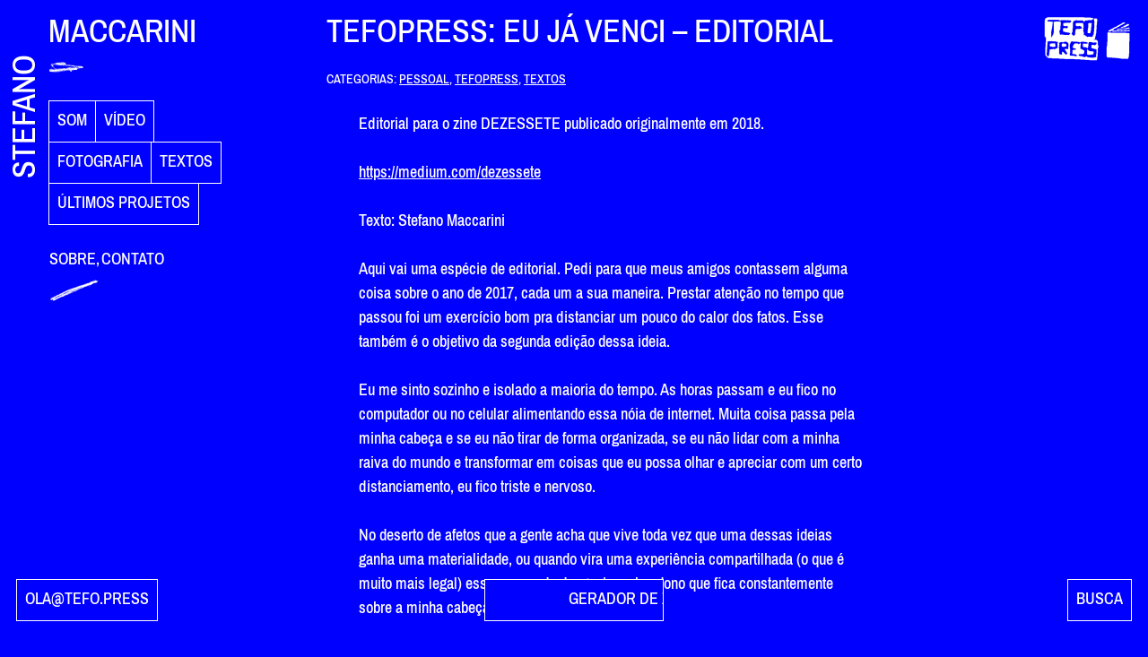

--- FILE ---
content_type: text/html; charset=UTF-8
request_url: https://tefo.press/textos/eu-ja-venci-editorial/
body_size: 5776
content:
<!doctype html>
<html lang="pt-BR">
<head>
	<meta charset="UTF-8">
	<meta name="viewport" content="width=device-width, initial-scale=1">
	<link rel="profile" href="https://gmpg.org/xfn/11">

	<title>Eu já venci &#8211; EDITORIAL &#8211; Stefano Maccarini</title>
<link rel='dns-prefetch' href='//s.w.org' />
<link rel="alternate" type="application/rss+xml" title="Feed para Stefano Maccarini &raquo;" href="https://tefo.press/feed/" />
<link rel="alternate" type="application/rss+xml" title="Feed de comentários para Stefano Maccarini &raquo;" href="https://tefo.press/comments/feed/" />
<link rel="alternate" type="application/rss+xml" title="Feed de comentários para Stefano Maccarini &raquo; Eu já venci &#8211; EDITORIAL" href="https://tefo.press/textos/eu-ja-venci-editorial/feed/" />
		<script>
			window._wpemojiSettings = {"baseUrl":"https:\/\/s.w.org\/images\/core\/emoji\/13.0.1\/72x72\/","ext":".png","svgUrl":"https:\/\/s.w.org\/images\/core\/emoji\/13.0.1\/svg\/","svgExt":".svg","source":{"concatemoji":"https:\/\/tefo.press\/wp-includes\/js\/wp-emoji-release.min.js?ver=5.6.16"}};
			!function(e,a,t){var n,r,o,i=a.createElement("canvas"),p=i.getContext&&i.getContext("2d");function s(e,t){var a=String.fromCharCode;p.clearRect(0,0,i.width,i.height),p.fillText(a.apply(this,e),0,0);e=i.toDataURL();return p.clearRect(0,0,i.width,i.height),p.fillText(a.apply(this,t),0,0),e===i.toDataURL()}function c(e){var t=a.createElement("script");t.src=e,t.defer=t.type="text/javascript",a.getElementsByTagName("head")[0].appendChild(t)}for(o=Array("flag","emoji"),t.supports={everything:!0,everythingExceptFlag:!0},r=0;r<o.length;r++)t.supports[o[r]]=function(e){if(!p||!p.fillText)return!1;switch(p.textBaseline="top",p.font="600 32px Arial",e){case"flag":return s([127987,65039,8205,9895,65039],[127987,65039,8203,9895,65039])?!1:!s([55356,56826,55356,56819],[55356,56826,8203,55356,56819])&&!s([55356,57332,56128,56423,56128,56418,56128,56421,56128,56430,56128,56423,56128,56447],[55356,57332,8203,56128,56423,8203,56128,56418,8203,56128,56421,8203,56128,56430,8203,56128,56423,8203,56128,56447]);case"emoji":return!s([55357,56424,8205,55356,57212],[55357,56424,8203,55356,57212])}return!1}(o[r]),t.supports.everything=t.supports.everything&&t.supports[o[r]],"flag"!==o[r]&&(t.supports.everythingExceptFlag=t.supports.everythingExceptFlag&&t.supports[o[r]]);t.supports.everythingExceptFlag=t.supports.everythingExceptFlag&&!t.supports.flag,t.DOMReady=!1,t.readyCallback=function(){t.DOMReady=!0},t.supports.everything||(n=function(){t.readyCallback()},a.addEventListener?(a.addEventListener("DOMContentLoaded",n,!1),e.addEventListener("load",n,!1)):(e.attachEvent("onload",n),a.attachEvent("onreadystatechange",function(){"complete"===a.readyState&&t.readyCallback()})),(n=t.source||{}).concatemoji?c(n.concatemoji):n.wpemoji&&n.twemoji&&(c(n.twemoji),c(n.wpemoji)))}(window,document,window._wpemojiSettings);
		</script>
		<style>
img.wp-smiley,
img.emoji {
	display: inline !important;
	border: none !important;
	box-shadow: none !important;
	height: 1em !important;
	width: 1em !important;
	margin: 0 .07em !important;
	vertical-align: -0.1em !important;
	background: none !important;
	padding: 0 !important;
}
</style>
	<link rel='stylesheet' id='litespeed-cache-dummy-css'  href='https://tefo.press/wp-content/plugins/litespeed-cache/assets/css/litespeed-dummy.css?ver=5.6.16' media='all' />
<link rel='stylesheet' id='wp-block-library-css'  href='https://tefo.press/wp-includes/css/dist/block-library/style.min.css?ver=5.6.16' media='all' />
<link rel='stylesheet' id='searchandfilter-css'  href='http://tefo.press/wp-content/plugins/search-filter/style.css?ver=1' media='all' />
<link rel='stylesheet' id='simplelightbox-css-css'  href='https://tefo.press/wp-content/plugins/simplelightbox/dist/simple-lightbox.min.css?ver=5.6.16' media='all' />
<link rel='stylesheet' id='stefanomaccarini-style-css'  href='https://tefo.press/wp-content/themes/stefanomaccarini/style.css?ver=1.0.0' media='all' />
<link rel='stylesheet' id='stefanomaccarini-main-css'  href='https://tefo.press/wp-content/themes/stefanomaccarini/main.css?ver=1.0.0' media='all' />
<link rel='stylesheet' id='stefanomaccarini-fonts-css'  href='https://tefo.press/wp-content/themes/stefanomaccarini/fonts/fonts.css?ver=1.0.0' media='all' />
<script src='https://tefo.press/wp-includes/js/jquery/jquery.min.js?ver=3.5.1' id='jquery-core-js'></script>
<script src='https://tefo.press/wp-includes/js/jquery/jquery-migrate.min.js?ver=3.3.2' id='jquery-migrate-js'></script>
<link rel="https://api.w.org/" href="https://tefo.press/wp-json/" /><link rel="alternate" type="application/json" href="https://tefo.press/wp-json/wp/v2/posts/523" /><link rel="EditURI" type="application/rsd+xml" title="RSD" href="https://tefo.press/xmlrpc.php?rsd" />
<link rel="wlwmanifest" type="application/wlwmanifest+xml" href="https://tefo.press/wp-includes/wlwmanifest.xml" /> 
<meta name="generator" content="WordPress 5.6.16" />
<link rel="canonical" href="https://tefo.press/textos/eu-ja-venci-editorial/" />
<link rel='shortlink' href='https://tefo.press/?p=523' />
<link rel="alternate" type="application/json+oembed" href="https://tefo.press/wp-json/oembed/1.0/embed?url=https%3A%2F%2Ftefo.press%2Ftextos%2Feu-ja-venci-editorial%2F" />
<link rel="alternate" type="text/xml+oembed" href="https://tefo.press/wp-json/oembed/1.0/embed?url=https%3A%2F%2Ftefo.press%2Ftextos%2Feu-ja-venci-editorial%2F&#038;format=xml" />
<style>
.sl-overlay{background:#00f;opacity: 0.8;z-index: 1006;}
.sl-wrapper .sl-navigation button,.sl-wrapper .sl-close,.sl-wrapper .sl-counter{color:#ffffff;z-index: 1015;}
.sl-wrapper .sl-image{z-index:9000;}
.sl-spinner{border-color:#ffffff;z-index:1007;}
.sl-wrapper{z-index:1000;}
.sl-wrapper .sl-image .sl-caption{background:transparent;color:#ffffff;opacity:1;}
</style><link rel="pingback" href="https://tefo.press/xmlrpc.php">		<style id="wp-custom-css">
			.wp-block-social-links:not(.is-style-logos-only) .wp-social-link {
	background-color: #00f;
	color: #fff;
}		</style>
		</head>

<body class="post-template-default single single-post postid-523 single-format-standard post-eu-ja-venci-editorial category-pessoal category-tefopress category-textos">
<div id="page" class="site">
	<a class="skip-link screen-reader-text" href="#primary">Pular para o conteúdo</a>

	<aside class="cabecalho-navegação">

		<header id="masthead" class="site-header">

		<div class="site-branding">
			<a href="https://tefo.press/" rel="home">
			<h1 class="site-title stefano">Stefano</h1>
			<h1 class="site-title maccarini rabisco-seis">Maccarini</h1>
			</a>
		</div><!-- .site-branding -->

		<nav id="site-navigation-mobile" class="main-navigation-mobile">

			<div class="titulo-botao">
				<div class="site-branding">
					<a href="https://tefo.press/" rel="home">
					<h1 class="site-title stefano">Stefano</h1>
					<h1 class="site-title maccarini rabisco-seis">Maccarini</h1>
					</a>
				</div><!-- .site-branding -->
				<button class="menu-toggle" aria-controls="primary-menu" aria-expanded="false">menu</button>
			</div>
			
			<aside class="widget-area">
				<div id="siderbar-principal" class="rabisco-quatro">
				<section id="nav_menu-4" class="widget widget_nav_menu"><div class="menu-principal-container"><ul id="menu-principal" class="menu"><li id="menu-item-37" class="menu-item menu-item-type-taxonomy menu-item-object-category menu-item-37"><a href="https://tefo.press/categoria/som/">Som</a></li>
<li id="menu-item-41" class="menu-item menu-item-type-taxonomy menu-item-object-category menu-item-41"><a href="https://tefo.press/categoria/video/">Vídeo</a></li>
<li id="menu-item-38" class="menu-item menu-item-type-taxonomy menu-item-object-category menu-item-38"><a href="https://tefo.press/categoria/fotografia/">Fotografia</a></li>
<li id="menu-item-40" class="menu-item menu-item-type-taxonomy menu-item-object-category current-post-ancestor current-menu-parent current-post-parent menu-item-40"><a href="https://tefo.press/categoria/textos/">Textos</a></li>
<li id="menu-item-129" class="menu-item menu-item-type-post_type menu-item-object-page menu-item-129"><a href="https://tefo.press/ultimos-projetos/">Últimos projetos</a></li>
</ul></div></section><section id="nav_menu-5" class="widget widget_nav_menu"><div class="menu-secundario-container"><ul id="menu-secundario" class="menu"><li id="menu-item-26" class="menu-item menu-item-type-post_type menu-item-object-page menu-item-26"><a href="https://tefo.press/sobre/">Sobre</a></li>
<li id="menu-item-25" class="menu-item menu-item-type-post_type menu-item-object-page menu-item-25"><a href="https://tefo.press/contato/">Contato</a></li>
</ul></div></section>				</div>

				<div id="siderbar-auxiliar-um">
				<section id="custom_html-2" class="widget_text widget widget_custom_html"><div class="textwidget custom-html-widget"><a href="/categoria/tefopress" class="botao-tefopress">Tefopress</a></div></section>				</div>
			</aside>

		</nav><!-- #site-navigation -->
		</header><!-- #masthead -->

<aside id="secondary" class="widget-area">

	<div id="sidebar-principal" class="rabisco-quatro">
	<section id="nav_menu-4" class="widget widget_nav_menu"><div class="menu-principal-container"><ul id="menu-principal-1" class="menu"><li class="menu-item menu-item-type-taxonomy menu-item-object-category menu-item-37"><a href="https://tefo.press/categoria/som/">Som</a></li>
<li class="menu-item menu-item-type-taxonomy menu-item-object-category menu-item-41"><a href="https://tefo.press/categoria/video/">Vídeo</a></li>
<li class="menu-item menu-item-type-taxonomy menu-item-object-category menu-item-38"><a href="https://tefo.press/categoria/fotografia/">Fotografia</a></li>
<li class="menu-item menu-item-type-taxonomy menu-item-object-category current-post-ancestor current-menu-parent current-post-parent menu-item-40"><a href="https://tefo.press/categoria/textos/">Textos</a></li>
<li class="menu-item menu-item-type-post_type menu-item-object-page menu-item-129"><a href="https://tefo.press/ultimos-projetos/">Últimos projetos</a></li>
</ul></div></section><section id="nav_menu-5" class="widget widget_nav_menu"><div class="menu-secundario-container"><ul id="menu-secundario-1" class="menu"><li class="menu-item menu-item-type-post_type menu-item-object-page menu-item-26"><a href="https://tefo.press/sobre/">Sobre</a></li>
<li class="menu-item menu-item-type-post_type menu-item-object-page menu-item-25"><a href="https://tefo.press/contato/">Contato</a></li>
</ul></div></section>	</div>

	<div id="sidebar-auxiliar-um">
	<section id="custom_html-2" class="widget_text widget widget_custom_html"><div class="textwidget custom-html-widget"><a href="/categoria/tefopress" class="botao-tefopress">Tefopress</a></div></section>	</div>
	
</aside><!-- #secondary -->
	</aside> <!-- cabecalho-navegação -->

	<main id="primary" class="site-main">

		
<article id="post-523" class="post-523 post type-post status-publish format-standard has-post-thumbnail hentry category-pessoal category-tefopress category-textos">
	<header class="entry-header">
		<h1 class="entry-title">Tefopress: Eu já venci &#8211; EDITORIAL</h1>			<div class="entry-meta">
				<p class="cat-links">Categorias: <a href="https://tefo.press/categoria/pessoal/" rel="category tag">Pessoal</a>, <a href="https://tefo.press/categoria/tefopress/" rel="category tag">Tefopress</a>, <a href="https://tefo.press/categoria/textos/" rel="category tag">Textos</a></p>			</div><!-- .entry-meta -->
							</header><!-- .entry-header -->	

	<div class="entry-content rabisco-seis">
		
	
		
<p>Editorial para o zine DEZESSETE publicado originalmente em 2018.</p>



<p><a href="https://medium.com/dezesseis">https://medium.com/dezessete</a></p>



<p>Texto: Stefano Maccarini</p>



<p>Aqui vai uma espécie de editorial. Pedi para que meus amigos contassem alguma coisa sobre o ano de 2017, cada um a sua maneira. Prestar atenção no tempo que passou foi um exercício bom pra distanciar um pouco do calor dos fatos. Esse também é o objetivo da segunda edição dessa ideia.</p>



<p>Eu me sinto sozinho e isolado a maioria do tempo. As horas passam e eu fico no computador ou no celular alimentando essa nóia de internet. Muita coisa passa pela minha cabeça e se eu não tirar de forma organizada, se eu não lidar com a minha raiva do mundo e transformar em coisas que eu possa olhar e apreciar com um certo distanciamento, eu fico triste e nervoso.</p>



<p>No deserto de afetos que a gente acha que vive toda vez que uma dessas ideias ganha uma materialidade, ou quando vira uma experiência compartilhada (o que é muito mais legal) essa nuvem de desgosto e abandono que fica constantemente sobre a minha cabeça parece que some.</p>



<p>Toda pessoa que eu mostro minhas ideias, seja por meio de filme, zine, música, cartaz, o que seja, eu faço na esperança de alguma cole. Eu sempre achei muito difícil fazer isso através da fala, qualquer vacilada ou entonação pode abrir pra um sem número de interpretações erradas. Por isso tenho falado menos e lido mais. Muito obrigado a todos que mandaram texto, foto, ilustra, hq, cada uma conta muito.</p>



<p>Até o ano que vem!</p>
	</div><!-- .entry-content -->

	
</article><!-- #post-523 -->

	<nav class="navigation post-navigation" role="navigation" aria-label="Posts">
		<h2 class="screen-reader-text">Navegação de Post</h2>
		<div class="nav-links"><div class="nav-previous"><a href="https://tefo.press/textos/ha-urgencia-em-estar-vivo-editorial/" rel="prev"><span class="nav-subtitle">Anterior:</span> <span class="nav-title">Há urgência em estar vivo &#8211; EDITORIAL</span></a></div><div class="nav-next"><a href="https://tefo.press/fotografia/fotografo-israelense-vem-ao-brasil-para-documentar-o-nao-brasil-folha-de-s-paulo/" rel="next"><span class="nav-subtitle">Próximo:</span> <span class="nav-title">Fotógrafo israelense vem ao Brasil para documentar o ‘não Brasil’ &#8211; FOLHA DE S. PAULO</span></a></div></div>
	</nav>
	</main><!-- #main -->


	<footer id="colophon" class="site-footer">

	<div id="sidebar-auxiliar-tres">
	<section id="custom_html-3" class="widget_text widget widget_custom_html"><div class="textwidget custom-html-widget"><a class="botao botao-buscar" href="/busca">BUSCA</a></div></section>	</div>

	<div id="sidebar-auxiliar-dois">
	<section id="custom_html-4" class="widget_text widget widget_custom_html"><div class="textwidget custom-html-widget"><a class="botao" href="mailto:ola@tefo.press">ola@tefo.press</a></div></section>	</div>

		
	<div class="marquee">
	    <a href="/geradordezine">Gerador de Zine<a/>
	</div>

	
	</footer><!-- #colophon -->
	
</div><!-- #page -->

<script src='https://tefo.press/wp-content/plugins/simplelightbox/dist/simple-lightbox.min.js?ver=1.6.0' id='simplelightbox-js'></script>
<script id='simplelightbox-call-js-extra'>
var php_vars = {"ar_sl_sourceAttr":"href","ar_sl_overlay":"1","ar_sl_spinner":"1","ar_sl_nav":"1","ar_sl_navtextPrev":"Anterior","ar_sl_navtextNext":"Pr\u00f3ximo","ar_sl_caption":"1","ar_sl_captionSelector":"img","ar_sl_captionType":"attr","ar_sl_captionData":"alt","ar_sl_captionPosition":"outside","ar_sl_captionDelay":"0","ar_sl_captionClass":"","ar_sl_close":"1","ar_sl_closeText":"Fechar","ar_sl_swipeClose":"1","ar_sl_showCounter":"1","ar_sl_fileExt":"png|jpg|jpeg|gif","ar_sl_animationSpeed":"250","ar_sl_animationSlide":"","ar_sl_preloading":"1","ar_sl_enableKeyboard":"1","ar_sl_loop":"1","ar_sl_rel":"false","ar_sl_docClose":"1","ar_sl_swipeTolerance":"50","ar_sl_className":"simple-lightbox","ar_sl_widthRatio":"0.8","ar_sl_heightRatio":"0.8","ar_sl_scaleImageToRatio":"","ar_sl_disableRightClick":"","ar_sl_disableScroll":"1","ar_sl_alertError":"1","ar_sl_alertErrorMessage":"Image not found, next image will be loaded","ar_sl_additionalHtml":"","ar_sl_history":"1","ar_sl_throttleInterval":"0","ar_sl_doubleTapZoom":"2","ar_sl_maxZoom":"10","ar_sl_htmlClass":"has-lightbox","ar_sl_overlayColor":"#00f","ar_sl_overlayOpacity":"0.8","ar_sl_btnColor":"#ffffff","ar_sl_loaderColor":"#ffffff","ar_sl_captionColor":"transparent","ar_sl_captionFontColor":"#ffffff","ar_sl_captionOpacity":"1","ar_sl_zindex":"1000"};
</script>
<script src='https://tefo.press/wp-content/plugins/simplelightbox/resources/js/setup.simplelightbox.js?ver=1.6.0' id='simplelightbox-call-js'></script>
<script src='https://tefo.press/wp-content/themes/stefanomaccarini/js/navigation.js?ver=1.0.0' id='stefanomaccarini-navigation-js'></script>
<script src='https://tefo.press/wp-content/themes/stefanomaccarini/js/skip-link-focus-fix.js?ver=1.0.0' id='stefanomaccarini-skip-link-focus-fix-js'></script>
<script src='https://tefo.press/wp-content/themes/stefanomaccarini/js/main.js?ver=1.0.0' id='stefanomaccarini-main-js'></script>
<script src='https://tefo.press/wp-includes/js/wp-embed.min.js?ver=5.6.16' id='wp-embed-js'></script>

</body>
</html>


<!-- Page cached by LiteSpeed Cache 7.6.2 on 2025-11-09 03:59:55 -->

--- FILE ---
content_type: text/css
request_url: https://tefo.press/wp-content/themes/stefanomaccarini/main.css?ver=1.0.0
body_size: 3830
content:
/*--------------------------------------------------------------
# Variaveis
--------------------------------------------------------------*/
:root {
	--cor-destaque: #00f;
	--cor-fundo: #fff;
}

/*--------------------------------------------------------------
## Traços
--------------------------------------------------------------*/

.category-tefopress .rabisco-um:after,
.category-tefopress .rabisco-dois:after,
.category-tefopress .rabisco-tres:after,
.category-tefopress .rabisco-quatro:after,
.category-tefopress .rabisco-cinco:after,
.category-tefopress .rabisco-seis:after,
.category-tefopress .menu-principal-container li a:hover:after,
.category-tefopress .menu-principal-container li a:focus:after,
.category-tefopress .botao-tefopress:hover::after, 
.category-tefopress .botao-tefopress:focus::after,
.main-navigation-mobile .rabisco-um:after,
.main-navigation-mobile .rabisco-dois:after,
.main-navigation-mobile .rabisco-tres:after,
.main-navigation-mobile .rabisco-quatro:after,
.main-navigation-mobile .rabisco-cinco:after,
.main-navigation-mobile .rabisco-seis:after,
.main-navigation-mobile .menu-principal-container li a:hover:after,
.main-navigation-mobile .menu-principal-container li a:focus:after,
.main-navigation-mobile .botao-tefopress:hover::after, 
.main-navigation-mobile .botao-tefopress:focus::after {
  background-image: url("images/Rabiscos-Branco.png");
}

.rabisco-um:after,
.rabisco-dois:after,
.rabisco-tres:after,
.rabisco-quatro:after,
.rabisco-cinco:after,
.rabisco-seis:after {
  content: " ";
  display: block;
  width: 40px;
  height: 40px;
  background-position: 0 0 ;
  background-image: url('images/Rabiscos-Preto.png');
  background-size: 380px 40px;
  background-repeat: no-repeat;
}

.main-navigation-mobile .botao-tefopress {
  background-image: url('images/Logo-Tefopress-Branco.png');
}

.rabisco-dois:after {
  width: 100px;
  background-position: -40px 0;
}

.rabisco-tres:after {
  width: 80px;
  background-position: -140px 0;
}

.rabisco-quatro:after {
  width: 60px;
  background-position: -220px 0;
}

.rabisco-cinco:after {
  width: 60px;
  background-position: -280px 0;
}

.rabisco-seis:after {
  width: 40px;
  background-position: -340px 0;
}

/*--------------------------------------------------------------
## Layout
--------------------------------------------------------------*/

html, body, .site {
  height: 100%;
}

.site {
  align-content: space-between;
}

.site-main {
  padding-left: 1em;
  padding-top: 1em;
  width: 100%;
}

.cabecalho-navegação {
  width: 250px;
  z-index: 100;
}

@media screen and (min-width: 37.5em) {

  .site {
    display: flex;
    flex-wrap: wrap;
  }

  .cabecalho-navegação {
    width: 250px;
    position: fixed;
  }

  .site-main {
    padding-left: calc(300px + 5vw);
  }

  #sidebar-auxiliar-um {
    position: fixed;
    right: 1em;
    top: 1em;
    z-index: 100;
  }

  #sidebar-auxiliar-dois {
    position: fixed;
    left: 1em;
    bottom: 0;
    z-index: 100;
  }

  #sidebar-auxiliar-tres {
    position: fixed;
    right: 1em;
    bottom: 0;
    z-index: 100;
  }

  @media screen and (min-width: 37.5em) {
    .wp-block-columns {
      flex-wrap: wrap;
    }
    .wp-block-column {
      flex-basis: auto !important;
    }
    .wp-block-column:nth-child(2n) {
      margin-left: 0;
    }
  }

  @media screen and (min-width: 1300px) {
    .wp-block-columns {
      flex-wrap: nowrap;
    }
    .wp-block-column {
      flex-basis: 0 !important;
      flex-grow: 1;
    }
  }
  

}

/*--------------------------------------------------------------
## Tipografia
--------------------------------------------------------------*/

body {
  color: var(--cor-destaque);
}

::-moz-selection { /* Code for Firefox */
  color: var(--cor-fundo);
  background: var(--cor-destaque);
}

::selection {
  color: var(--cor-fundo);
  background: var(--cor-destaque);
}

.category-tefopress ::-moz-selection { /* Code for Firefox */
  color: var(--cor-destaque);
  background: var(--cor-fundo);
}

.category-tefopress ::selection {
  color: var(--cor-destaque);
  background: var(--cor-fundo);
}

h1, h2, h3, h4, h5, h6 {
  font-weight: normal;
  margin-top: 0;
  line-height: 1em;
}

h1 {
  text-transform: uppercase;
}

p {
  max-width: 600px;
  padding-right: 2em;
}

.entry-content ol,
.entry-content ul {
  max-width: 600px;
}

/*--------------------------------------------------------------
## Header
--------------------------------------------------------------*/

.site-header {
  padding: 1em;
  display: flex;
  justify-content: space-between;
}

.site-branding {

}

.site-branding a {
	display: block;
	width: 100%;
	height: 100%;
	text-decoration: none;
	position: relative;
}

.site-branding .site-title {
  line-height: 1em;
  font-size: 2em;
	margin: 0;
	padding: 0;
	text-transform: uppercase;
	font-weight: normal;
}


@media screen and (min-width: 37.5em) {
  .cabecalho-navegação {
    padding-left: 2em;
  }
  
	.site-branding .site-title.stefano {
    display: block;
    position: absolute;
		left: -2.65em;
    bottom: -1.5em;
    transform: rotate(-90deg);
	}

}

/*--------------------------------------------------------------
## Sidebar principal
--------------------------------------------------------------*/
#secondary {
  padding-left: 1em;
}


@media screen and (min-width: 37.5em) {
  .cabecalho-navegação {
    padding-left: 2em;
  }
  
	.site-branding .site-title.stefano {
    display: block;
    position: absolute;
		left: -2.65em;
    bottom: -1.5em;
    transform: rotate(-90deg);
  }
}


/*--------------------------------------------------------------
## Rodapé
--------------------------------------------------------------*/

.site-footer {
  padding: 0 1em;
  min-height: 6em;
  width: 100%;
  display: flex;
  flex-direction: column;
  flex-wrap: wrap;
  justify-content: space-between;
}

.site-info p{
  font-size: 0.8em;
  text-transform: uppercase;
  margin: 0;
}

@media screen and (min-width: 37.5em) {
  .site-footer {
    flex-direction: row;
    justify-content: center;
    
  }
}

/*--------------------------------------------------------------
## Navegação Mobile
--------------------------------------------------------------*/

.home .main-navigation-mobile {
  display: none;
}

.main-navigation-mobile .widget-area,
.main-navigation-mobile .site-branding {
  display: none;
}

.menu-toggle,
.main-navigation-mobile.toggled .widget-area,
.main-navigation-mobile.toggled .site-branding{
	display: block;
}

.main-navigation-mobile .site-branding {
  position: relative;
}

.menu-toggle {
  position: absolute;
  right: 1em;
  top: 1.8em;
  border: 1px solid;
  border-color: var(--cor-destaque);
  text-transform: uppercase;
  background-color: var(--cor-fundo);
  border-radius: 0;
  color: var(--cor-destaque);
}

.main-navigation-mobile.toggled .menu-toggle {
  border-color: var(--cor-fundo);
  color: var(--cor-fundo);
  background-color: var(--cor-destaque);

}

.menu-toggle:hover {
  border-color: var(--cor-destaque);
  font-family: 'Archivo Narrow Medium Rotacionada';
}

.main-navigation-mobile,
.main-navigation-mobile li,
.main-navigation-mobile .site-title {
  color:  var(--cor-fundo);
}

.main-navigation-mobile .menu-principal-container li {
  border-color: var(--cor-fundo);
}

.main-navigation-mobile.toggled {
  position: fixed;
  z-index: 9999;
  padding: 1em;
  right: 0;
  top: 0;
  width: 100%;
  background-color:  var(--cor-destaque);
}

@media screen and (min-width: 37.5em) {

  .menu-toggle,
  .main-navigation-mobile {
		display: none;
	}
}

/*--------------------------------------------------------------
## Navegação geral
--------------------------------------------------------------*/

body:not(.home) .cabecalho-navegação #secondary {
  display: none;
}

@media screen and (min-width: 37.5em) {
  body:not(.home) .cabecalho-navegação #secondary {
    display: block;
  }
}

.widget-area .widget:last-child {
  margin-bottom: 0;
}

/* Principal */

.menu-principal-container ul {
  list-style: none;
  margin: 0;
  padding: 0 0 0 1px;
  display: flex;
  flex-wrap: wrap;
}

.menu-principal-container li {
  border: 1px solid;
  border-color: var(--cor-destaque);
  margin-left: -1px;
  margin-bottom: -1px;
}

.menu-principal-container li a {
  display: block;
  text-transform: uppercase;
  font-size: 1em;
  text-decoration: none;
  padding: .5em;
  position: relative;
}

.menu-principal-container li a:hover,
.menu-principal-container li a:focus {
  font-family: 'Archivo Narrow Medium';
} 

.menu-principal-container li a:hover:after,
.menu-principal-container li a:focus:after {
  content: " ";
  display: block;
  position: absolute;
  left: 50%;
  top: 50%;
  height: 40px;
  transform: translate(-50%, -50%);
  background-size: 380px 40px;
  background-image: url('images/Rabiscos-Preto.png');
  background-repeat: no-repeat;
}

.menu-principal-container li a:hover:after,
.menu-principal-container li a:focus:after {
  width: 100px;
  background-position: -40px 0;
}

.menu-principal-container li:nth-child(2n) a:hover:after,
.menu-principal-container li:nth-child(2n) a:focus:after {
  width: 80px;
  background-position: -140px 0;
}

.menu-principal-container li:nth-child(3n) a:hover:after,
.menu-principal-container li:nth-child(3n) a:focus:after {
  width: 80px;
  background-position: -280px 0;
}

/* Secundaria */

.menu-secundario-container ul {
  list-style: none;
  margin: 0;
  padding: 0 0 0 1px;
  display: flex;
  flex-wrap: wrap;
}

.menu-secundario-container ul li a {
  text-decoration: none;
  text-transform: uppercase;
  padding-right: 0.1em;
}

.menu-secundario-container ul li:not(:last-child) a:after {
  content: ', ';
}

/* Tefopress */

.botao-tefopress {
  color: rgba(0, 0, 0, 0);
  display: block;
  width: 100px;
  height: 50px;
  background-image: url('images/Logo-Tefopress.png');
  background-size: cover;
  position: relative;
}

.botao-tefopress:hover {
  color: rgba(0, 0, 0, 0);
}

.botao-tefopress:hover:after,
.botao-tefopress:focus:after {
  content: " ";
  display: block;
  position: absolute;
  left: 50%;
  top: 50%;
  width: 100px;
  height: 40px;
  transform: translate(-50%, -50%) rotate(220deg);
  background-image: url('images/Rabiscos-Preto.png');
  background-size: 380px 40px;
  background-repeat: no-repeat;
  background-position: -40px 0;
}

/*--------------------------------------------------------------
## Arquivo
--------------------------------------------------------------*/

.indice {
  display: flex;
  flex-wrap: wrap;
  padding-right: 1em;
  padding-bottom: 2em;
  margin-left: -1em;
}


.indice .card {
  padding: 0.5em 0 0.5em 1em;
  width: 100%;
}

.indice article {
  border: 1px solid var(--cor-destaque);
  width: 100%;
  padding-top: 100%; /* 1:1 Aspect Ratio */
  position: relative; /* If you want text inside of it */
  background-color: var(--cor-destaque);
}

/* .indice article:hover,
.indice article:focus {
  background-color: var(--cor-fundo);
} */


/* .indice .card article:hover::after {
  content: '';
  position: absolute;
  display: block;
  left: 50%;
  top: 50%;
  width: 70%;
  height: 70%;
  transform: translate(-50%, -50%);
  cursor: pointer;
  background-image: url('images/RabiscosGrande_01.png');
  background-size: cover;
}

.indice .card:nth-child(2n) article:hover::after {
  background-image: url('images/RabiscosGrande_02.png');
}

.indice .card:nth-child(3n) article:hover::after {
  background-image: url('images/RabiscosGrande_03.png');
}

.indice .card:nth-child(4n) article:hover::after {
  background-image: url('images/RabiscosGrande_04.png');
} */

.indice .card article:hover .infos {
  background-image: url('images/RabiscosGrande_01.png');
  background-size: 70%;
  background-repeat: no-repeat;
  background-position: center;
}

.indice .card:nth-child(2n) article:hover .infos {
  background-image: url('images/RabiscosGrande_02.png');
}

.indice .card:nth-child(3n) article:hover .infos {
  background-image: url('images/RabiscosGrande_03.png');
}

.indice .card:nth-child(4n) article:hover .infos {
  background-image: url('images/RabiscosGrande_04.png');
}


.indice article .cover {
  width: 100%;
  height: 100%;
  position: absolute;
  left: 0;
  top: 0;
  overflow: hidden;
  background-size: cover;
  mix-blend-mode: screen;
  opacity: 0.6;
}

.indice article .cover img {
  opacity: 0;
}

.indice article .infos {
  width: 100%;
  height: 100%;
  position: absolute;
  left: 0;
  top: 0;
  display: flex;
  flex-direction: column;
  justify-content: center;
  text-align: center;
  padding: 1em;
}

.indice article .infos a {
  text-decoration: none;
  color: var(--cor-fundo);
}

/* .indice article:hover .infos a,
.indice article:focus .infos a {
  color: var(--cor-destaque);
} */

.indice article .infos a.card-link {
  display: block;
  position: absolute;
  width: 100%;
  height: 100%;
  left: 0;
  top: 0;
}

.indice article .infos .entry-title {
  text-transform: uppercase;
  margin: 0 0 0.5em 0;
}

.indice article .infos .entry-footer p {
  margin: 0;
  padding: 0;
  color: var(--cor-fundo);
  font-size: 0.8em;
  text-transform: uppercase;
  max-width: 100%;
}

/* .indice article:hover .infos .entry-footer p,
.indice article:focus .infos .entry-footer p {
  color: var(--cor-destaque);
} */

@media screen and (min-width: 800px) {
  .indice .card {
    width: 50%;
  }
}

@media screen and (min-width: 1300px) {
  .indice .card {
    width: calc(100% / 3);
  }
}

/*--------------------------------------------------------------
## Busca
--------------------------------------------------------------*/

.page-busca .botao-buscar {
  display: none;
}

.searchandfilter ul {
  padding-left: 0;
  margin: 0;
}

.searchandfilter div > ul {
  display: block;
}

.searchandfilter li {
  display: block;
}

.searchandfilter div > ul > li {
  margin-bottom: 2em;
}

.searchandfilter div > ul > li > ul {
  display: flex;
  flex-wrap: wrap;
  
}

.searchandfilter div > ul > li > ul > li {
  width: 140px;
  padding-right: 1em;
}




/*--------------------------------------------------------------
## Formulários e botões
--------------------------------------------------------------*/

input[type="text"], 
input[type="email"], 
input[type="url"], 
input[type="password"], 
input[type="search"], 
input[type="number"], 
input[type="tel"], 
input[type="range"], 
input[type="date"], 
input[type="month"], 
input[type="week"],
input[type="time"], 
input[type="datetime"], 
input[type="datetime-local"], 
input[type="color"], 
textarea {
  background-color: var(--cor-fundo);
  color: var(--cor-destaque);
  border: 1px solid;
  font-size: 1em;
  padding: 0.5em;
  border-radius: 0;
  margin-bottom: 1em;
  margin-right: 1em;
}

.botao,
input[type="submit"],
input[type="button"] {
  display: inline-block;
  background-color: var(--cor-fundo);
  color: var(--cor-destaque);
  border: 1px solid;
  border-radius: 0;
  text-transform: uppercase;
  font-size: 1em;
  text-decoration: none;
  padding: 0.5em;
  cursor: pointer;
}

input[type="submit"],
input[type="button"]  {
  height: 2.6em;
}

.botao:hover,
.botao:focus,
input[type="submit"]:hover,
input[type="submit"]:focus,
input[type="button"]:hover,
input[type="button"]:focus {
  color: var(--cor-destaque);
  border-color: var(--cor-destaque);
  font-family: "Archivo Narrow Medium Rotacionada";
  outline: none;
  outline-color: none;
  outline-style: none;
  outline-width: 0;
}

[type="checkbox"], [type="radio"] {
  border-color: var(--cor-destaque);
}


/*--------------------------------------------------------------
## Post Aberto
--------------------------------------------------------------*/

.single .post {
  margin-bottom: 3em;
}

.single .entry-header {
  margin-bottom: 1em;
  padding-right: 200px;
}

.single .entry-header .entry-meta p {
  margin: 0;
  font-size: 0.8em;
  text-transform: uppercase;
  max-width: 100%;
}

.single .entry-header .entry-meta a {
  display: inline-block;
  height: 1em;
}

.entry-content {
  padding-left: 2em;
}

.entry-content h1,
.entry-content h2,
.entry-content h3,
.entry-content h4,
.entry-content h5,
.entry-content h6 {
  max-width: 600px;
  text-transform: uppercase;
}

.entry-content h1,
.entry-content h2,
.entry-content h3 {
  margin-top: 2em;
  margin-bottom: 2em;
}

ul, ol, blockquote {
  margin: 0 0 1.5em 0;
}

blockquote p {
  padding: 1em;
  border: 1px solid var(--cor-destaque);
  font-size: 1.5em;
  line-height: 1.2em;
}


.wp-block-image::before {

}

.wp-block-image img {
  /* width: 100%; */
}

.wp-block-image {
  margin-top: 3em;
  margin-bottom: 3em;
  max-width: 1200px;
  max-height: 1200px;
  
  position: relative;
}

.wp-block-image figcaption {
  margin-top: 0;
  padding-right: 2em;
  padding-left: 2em;
  font-size: 0.8em;
  text-align: left;
  max-width: 600px;
}

.wp-block-gallery {
  margin-top: 3em;
  margin-bottom: 3em;
  max-width: 1200px;
}

.wp-block-quote {

}

.wp-block-embed,
iframe {
  max-width: 1200px;
}

iframe, 
.wp-block-embed {
  margin-top: 3em;
  margin-bottom: 3em;
}

.wp-block-embed iframe {
  margin: 0;
}

.nav-links {
  padding-right: 1em;
  padding-bottom: 5em;
}

.wp-block-embed-youtube .wp-block-embed__wrapper {
  position: relative;
  width: 100%;
  height: 0;
  padding-bottom: 56.25%;
}

.wp-block-embed-youtube iframe {
  position: absolute;
  top: 0;
  left: 0;
  width: 100%;
  height: 100%;
}



/*--------------------------------------------------------------
## Light box
--------------------------------------------------------------*/

.sl-current,
.sl-total {
  color: var(--cor-fundo);
  padding: 0 0.3em;
}

.sl-overlay {
  mix-blend-mode: multiply;
}

.sl-wrapper button:hover {
  opacity: 1;
}

.sl-wrapper .sl-navigation button,
.sl-wrapper .sl-close {
  width: 100px;
}

.sl-wrapper .sl-navigation button,
.sl-wrapper .sl-navigation button.sl-prev,
.sl-wrapper .sl-navigation button.sl-next,
.sl-wrapper .sl-close {
  font-family: 'Archivo Narrow Medium';
  font-weight: normal;
  font-size: 1em;
  text-transform: uppercase;
}

.sl-wrapper .sl-navigation button:hover,
.sl-wrapper .sl-navigation button:focus,
.sl-wrapper .sl-close:hover,
.sl-wrapper .sl-close:focus {
  font-family: 'Archivo Narrow Medium Rotacionada';
}

.sl-caption {
  text-align: center;
}

/*--------------------------------------------------------------
## Tefonews
--------------------------------------------------------------*/

div.wpra-list-template .wpra-item-list > li.wpra-item.tefonews {
  margin-bottom: 2em;
}

div.wpra-list-template .wpra-item-list > li.wpra-item.tefonews a {
  text-transform: uppercase;
  font-size: 1.3em;
  line-height: 1.2em;
  text-decoration: none;
}

div.wpra-list-template .wpra-item-list > li.wpra-item.tefonews > div.wprss-feed-meta > span {
  font-size: 1em;
  text-transform: uppercase;
}


/*--------------------------------------------------------------
## Tefopress
--------------------------------------------------------------*/


body.category-tefopress {
  background-color: var(--cor-destaque);
  color: var(--cor-fundo);
}

body.category-tefopress .botao-tefopress{
  background-image: url("images/Logo-Tefopress-Branco.png");
  color: rgba(0, 0, 0, 0);
}

body.category-tefopress h1,
body.category-tefopress a {
  color: var(--cor-fundo);
}

body.category-tefopress a,
body.category-tefopress .menu-principal-container li {
  border-color: var(--cor-fundo);
}

body.category-tefopress .botao {
  border-color: var(--cor-fundo);
  background-color: var(--cor-destaque);
  color: var(--cor-fundo);
}

.caixa-preco {
  margin-top: 1.5em;
  max-width: 250px;
  display: flex;
}

.caixa-preco span {
  display: block;
  line-height: 1em;
  border: 1px solid var(--cor-fundo);
  border-right: 0;
  padding: 0.5em 1em;
  text-align: center;
}

@media screen and (min-width: 37.5em) {
  .caixa-preco {
    max-width: none;
  }
}

#modal-comprar {
  display: none;
  position: fixed;
  z-index: 99999;
  left: 0;
  top: 0;
  width: 100%;
  height: 100%;
  overflow: auto;
  background: rgba(0, 0, 255, 0.8);
  justify-content: space-around;
  align-items: center;
  animation-name: fade;
  animation-duration: 0.4s
}

#modal-comprar .modal-conteudo {
  background-color: var(--cor-destaque);
  margin: auto;
  padding: 2em;
  width: 80%;
  max-width: 600px;
  border: 1px solid var(--cor-fundo);
}

#modal-comprar .fechar {
  float: right;
  font-size: 2em;
}

#modal-comprar .fechar:hover,
#modal-comprar .fechar:focus {
  font-family: 'Archivo Narrow Medium Rotacionada';
  cursor: pointer;
}

@keyframes fade {
  from {opacity: 0;}
  to {opacity: 1;}
}

/*--------------------------------------------------------------
## Zine punk
--------------------------------------------------------------*/


.marquee {
  width: 100%;
  max-width: 200px;
  white-space: nowrap;
  overflow: hidden;
  box-sizing: border-box;
  border: 1px solid var(--cor-destaque);
  background-color: var(--cor-fundo);
  padding: 0.5em;
  margin-bottom: 1.5em;
}

.marquee a {
  display: inline-block;
  padding-left: 100%;
  animation: marquee 8s linear infinite;
  text-transform: uppercase;
  
  text-decoration: none;
}

.category-tefopress .marquee {
  border: 1px solid var(--cor-fundo);
  background-color: var(--cor-destaque);
}

.category-tefopress .marquee a {
  color: var(--cor-fundo);
}

@keyframes marquee {
  0%   { transform: translate(0, 0); }
  100% { transform: translate(-100%, 0); }
}

@media screen and (min-width: 37.5em) {
  .marquee {
    /* width: 50%; */
    position: fixed;
    left: 50%;
    bottom: 0;
    transform: translate(-50%, 0);
  }
}

/*--------------------------------------------------------------
## Crédito Daó
--------------------------------------------------------------*/
.dao-link {
  position: relative;
}

.dao-link:hover {
  font-family: 'Archivo Narrow Medium';
}

.dao-link:hover::after {
  content: "\0263B";
  font-size: 25px;
  line-height: 20px;
  position: absolute;
  left: 26px;
  top: -0.17em;
  -webkit-transform-origin: 50% 60%;
  -ms-transform-origin: 50% 60%;
  transform-origin: 50% 60%;
  animation: spin 5s infinite linear;
}

@keyframes spin {
  0%   { transform: rotate(0deg) }
  100% { transform: rotate(360deg) }
}

/*--------------------------------------------------------------
## Zine Punk
--------------------------------------------------------------*/

.gerador-botoes {
  margin: 2em;
}

/* TELA */

@media screen {

  .zine .pagina-dupla {
    width: 29.7cm;
    height: 21cm;
    overflow: hidden;
    margin-bottom: 3em;
    border: 1px solid var(--cor-destaque);
  }

  .zine .pagina-dupla .pagina-conteudo {
    width: 50%;
    height: 100%;
    overflow: hidden;
  }

  .zine .pagina-dupla .pagina-conteudo:nth-child(odd) {
    float: left;
  }

  .zine .pagina-dupla .pagina-conteudo:nth-child(even) {
    float: right;
    border-left: 1px solid var(--cor-destaque);
  }

}

/* IMPRESSÃO */

@media print {

  @page { 
    size: 29.7cm 21cm; 
    margin: 0;
    bleed: 0;
  }

  .cabecalho-navegação,
  main .page,
  #colophon,
  .gerador-botoes {
    display: none;
  }

  .site-main {
    padding: 0;
    margin: 0;
  }

  .zine .pagina-dupla {
    width: 100vw;
    height: 100vh;
    overflow: hidden;
  }

  .zine .pagina-dupla .pagina-conteudo {
    width: 50%;
    height: 100%;
    overflow: hidden;
  }

  .zine .pagina-dupla .pagina-conteudo:nth-child(odd) {
    float: left;
  }

  .zine .pagina-dupla .pagina-conteudo:nth-child(even) {
    float: right;
  }
}

/* TELA e IMPRESÃO */

.zine {
  font-size: 10pt;
}

.zine .pagina-dupla .pagina-conteudo {
  box-sizing: border-box;
  padding: 2cm 1cm;
  position: relative;
}

.zine .pagina-conteudo.quarta-capa {
  display: flex;
  justify-content: center;
  align-items: flex-end;
}

.zine .pagina-conteudo.quarta-capa img {
  max-width: 2.5cm;
}

.zine .pagina-conteudo.capa img{
  position: absolute;
  left: 50%;
  top: 50%;
  transform: translate(-50%, -50%);
}

.zine .pagina-dupla .pagina-conteudo .titulo,
.zine .pagina-dupla .pagina-conteudo .autoria {
  position: absolute;
  text-shadow: -1px -1px 0 #fff, 1px -1px 0 #fff, -1px 1px 0 #fff, 1px 1px 0 #fff;
}

.zine .pagina-dupla .pagina-conteudo .titulo {
  left: 50%;
  top: 1cm;
  transform: translateX(-50%);
  text-transform: uppercase;
}

.zine .pagina-dupla .pagina-conteudo .autoria {
  left: 50%;
  bottom: 1cm;
  transform: translateX(-50%);
  text-transform: uppercase;
}

.zine .pagina-dupla .pagina-conteudo.citacao {
  display: flex;
  flex-direction: column;
  justify-content: center;
}

.zine .pagina-dupla .pagina-conteudo.citacao p {
  /* font-family: 'Archivo Narrow Medium Rotacionada'; */
  max-width: 100%;
  padding: 0;
  margin: 0;
  font-size: 30pt;
  text-transform: uppercase;
  text-align: center;
  line-height: 1em;
  transform: scaleY(2);
}

.zine .pagina-dupla .pagina-conteudo.imagem img {
  max-height: 17cm;
}



--- FILE ---
content_type: text/css
request_url: https://tefo.press/wp-content/themes/stefanomaccarini/fonts/fonts.css?ver=1.0.0
body_size: -150
content:
/*! Generated by Font Squirrel (https://www.fontsquirrel.com) on May 5, 2020 */



@font-face {
    font-family: 'Archivo Narrow Medium Rotacionada';
    src: url('archivonarrowrotacionada-medium2-webfont.woff2') format('woff2'),
         url('archivonarrowrotacionada-medium2-webfont.woff') format('woff');
    font-weight: normal;
    font-style: normal;

}




@font-face {
    font-family: 'Archivo Narrow Medium';
    src: url('archivonarrow-medium-webfont.woff2') format('woff2'),
         url('archivonarrow-medium-webfont.woff') format('woff');
    font-weight: normal;
    font-style: normal;

}

--- FILE ---
content_type: application/x-javascript
request_url: https://tefo.press/wp-content/themes/stefanomaccarini/js/main.js?ver=1.0.0
body_size: -78
content:
// Remover atributo width and height dos embed do YouTube

jQuery(document).ready(function(){
    let video = jQuery(".wp-block-embed-youtube iframe")
    jQuery(video).removeAttr("width");
    jQuery(video).removeAttr("height");
});


// Modal comprar

let modal = document.getElementById("modal-comprar");
let botao = document.getElementById("comprar");
let span = document.getElementsByClassName("fechar")[0];

botao.onclick = function() {
    modal.style.display = "flex";
}

span.onclick = function() {
    modal.style.display = "none";
}

window.onclik = function(event) {

    console.log("clica")
    if (event.target == modal) {
       
        modal.style.display = "none";
    }
}

window.addEventListener("click", function(event) {
    if (event.target == modal) {
       
        modal.style.display = "none";
    }
});